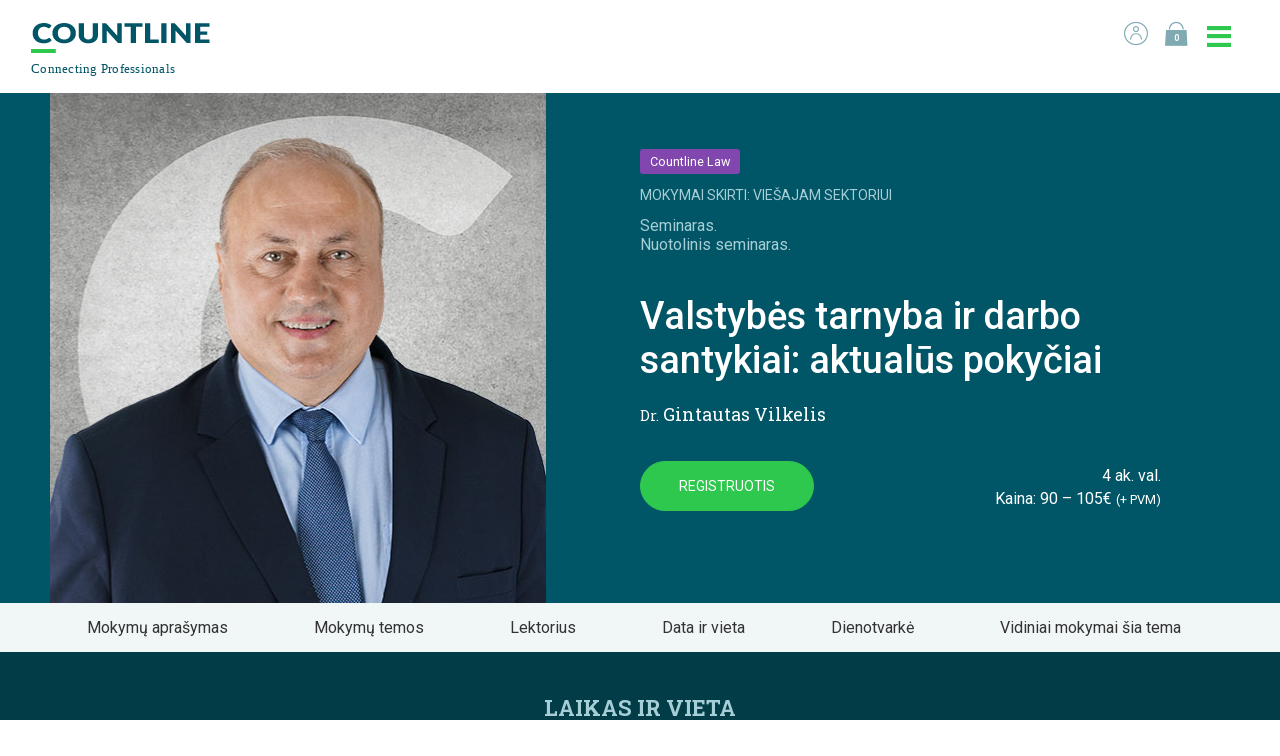

--- FILE ---
content_type: text/html; charset=UTF-8
request_url: https://www.countline.lt/renginys/valstybes-tarnyba-ir-darbo-santykiai-aktualus-pokyciai-2/
body_size: 19423
content:
<!DOCTYPE html><html lang="lt"><head> <script type="text/javascript">
/* <![CDATA[ */
 var gform;gform||(document.addEventListener("gform_main_scripts_loaded",function(){gform.scriptsLoaded=!0}),window.addEventListener("DOMContentLoaded",function(){gform.domLoaded=!0}),gform={domLoaded:!1,scriptsLoaded:!1,initializeOnLoaded:function(o){gform.domLoaded&&gform.scriptsLoaded?o():!gform.domLoaded&&gform.scriptsLoaded?window.addEventListener("DOMContentLoaded",o):document.addEventListener("gform_main_scripts_loaded",o)},hooks:{action:{},filter:{}},addAction:function(o,n,r,t){gform.addHook("action",o,n,r,t)},addFilter:function(o,n,r,t){gform.addHook("filter",o,n,r,t)},doAction:function(o){gform.doHook("action",o,arguments)},applyFilters:function(o){return gform.doHook("filter",o,arguments)},removeAction:function(o,n){gform.removeHook("action",o,n)},removeFilter:function(o,n,r){gform.removeHook("filter",o,n,r)},addHook:function(o,n,r,t,i){null==gform.hooks[o][n]&&(gform.hooks[o][n]=[]);var e=gform.hooks[o][n];null==i&&(i=n+"_"+e.length),gform.hooks[o][n].push({tag:i,callable:r,priority:t=null==t?10:t})},doHook:function(n,o,r){var t;if(r=Array.prototype.slice.call(r,1),null!=gform.hooks[n][o]&&((o=gform.hooks[n][o]).sort(function(o,n){return o.priority-n.priority}),o.forEach(function(o){"function"!=typeof(t=o.callable)&&(t=window[t]),"action"==n?t.apply(null,r):r[0]=t.apply(null,r)})),"filter"==n)return r[0]},removeHook:function(o,n,t,i){var r;null!=gform.hooks[o][n]&&(r=(r=gform.hooks[o][n]).filter(function(o,n,r){return!!(null!=i&&i!=o.tag||null!=t&&t!=o.priority)}),gform.hooks[o][n]=r)}}); 
/* ]]> */
</script>
<meta charset="utf-8"><meta http-equiv="X-UA-Compatible" content="IE=Edge"><meta name="viewport" content="width=device-width, initial-scale=1, maximum-scale=1">  <script>(function(w,d,s,l,i){w[l]=w[l]||[];w[l].push({'gtm.start':
	new Date().getTime(),event:'gtm.js'});var f=d.getElementsByTagName(s)[0],
	j=d.createElement(s),dl=l!='dataLayer'?'&l='+l:'';j.async=true;j.src=
	'https://www.googletagmanager.com/gtm.js?id='+i+dl;f.parentNode.insertBefore(j,f);
	})(window,document,'script','dataLayer','GTM-NFW7SVQ');</script> <meta name='robots' content='index, follow, max-image-preview:large, max-snippet:-1, max-video-preview:-1' /><link media="all" href="https://www.countline.lt/wp-content/cache/autoptimize/css/autoptimize_35ece1f981c07745c0e06973fc816851.css" rel="stylesheet"><link media="only screen and (max-width: 768px)" href="https://www.countline.lt/wp-content/cache/autoptimize/css/autoptimize_645e25746732f92ab8912b8a07744c57.css" rel="stylesheet"><title>Valstybės tarnyba ir darbo santykiai: aktualūs pokyčiai</title><meta name="description" content="Valstybės tarnautojų kasmetinės veiklos vertinimas. Valstybės tarnautojų pareigybių aprašymai. Neeilinis valstybės tarnautojų veiklos vertinimas." /><link rel="canonical" href="https://www.countline.lt/renginys/valstybes-tarnyba-ir-darbo-santykiai-aktualus-pokyciai-2/" /><meta property="og:locale" content="lt_LT" /><meta property="og:type" content="article" /><meta property="og:title" content="Valstybės tarnyba ir darbo santykiai: aktualūs pokyčiai" /><meta property="og:description" content="Valstybės tarnautojų kasmetinės veiklos vertinimas. Valstybės tarnautojų pareigybių aprašymai. Neeilinis valstybės tarnautojų veiklos vertinimas." /><meta property="og:url" content="https://www.countline.lt/renginys/valstybes-tarnyba-ir-darbo-santykiai-aktualus-pokyciai-2/" /><meta property="og:site_name" content="COUNTLINE mokymai" /><meta property="article:publisher" content="https://www.facebook.com/countlinemokymai/" /><meta property="article:modified_time" content="2023-04-03T06:17:30+00:00" /><meta property="og:image" content="https://www.countline.lt/wp-content/uploads/2023/02/gintautas-vilkelis-web.jpg" /><meta property="og:image:width" content="721" /><meta property="og:image:height" content="510" /><meta property="og:image:type" content="image/jpeg" /><meta name="twitter:card" content="summary_large_image" /> <script type="application/ld+json" class="yoast-schema-graph">{"@context":"https://schema.org","@graph":[{"@type":"WebPage","@id":"https://www.countline.lt/renginys/valstybes-tarnyba-ir-darbo-santykiai-aktualus-pokyciai-2/","url":"https://www.countline.lt/renginys/valstybes-tarnyba-ir-darbo-santykiai-aktualus-pokyciai-2/","name":"Valstybės tarnyba ir darbo santykiai: aktualūs pokyčiai","isPartOf":{"@id":"https://www.countline.lt/#website"},"primaryImageOfPage":{"@id":"https://www.countline.lt/renginys/valstybes-tarnyba-ir-darbo-santykiai-aktualus-pokyciai-2/#primaryimage"},"image":{"@id":"https://www.countline.lt/renginys/valstybes-tarnyba-ir-darbo-santykiai-aktualus-pokyciai-2/#primaryimage"},"thumbnailUrl":"https://www.countline.lt/wp-content/uploads/2023/02/gintautas-vilkelis-web.jpg","datePublished":"2023-02-28T08:58:57+00:00","dateModified":"2023-04-03T06:17:30+00:00","description":"Valstybės tarnautojų kasmetinės veiklos vertinimas. Valstybės tarnautojų pareigybių aprašymai. Neeilinis valstybės tarnautojų veiklos vertinimas.","breadcrumb":{"@id":"https://www.countline.lt/renginys/valstybes-tarnyba-ir-darbo-santykiai-aktualus-pokyciai-2/#breadcrumb"},"inLanguage":"lt-LT","potentialAction":[{"@type":"ReadAction","target":["https://www.countline.lt/renginys/valstybes-tarnyba-ir-darbo-santykiai-aktualus-pokyciai-2/"]}]},{"@type":"ImageObject","inLanguage":"lt-LT","@id":"https://www.countline.lt/renginys/valstybes-tarnyba-ir-darbo-santykiai-aktualus-pokyciai-2/#primaryimage","url":"https://www.countline.lt/wp-content/uploads/2023/02/gintautas-vilkelis-web.jpg","contentUrl":"https://www.countline.lt/wp-content/uploads/2023/02/gintautas-vilkelis-web.jpg","width":721,"height":510,"caption":"Gintautas Vilkelis"},{"@type":"BreadcrumbList","@id":"https://www.countline.lt/renginys/valstybes-tarnyba-ir-darbo-santykiai-aktualus-pokyciai-2/#breadcrumb","itemListElement":[{"@type":"ListItem","position":1,"name":"Home","item":"https://www.countline.lt/"},{"@type":"ListItem","position":2,"name":"Valstybės tarnyba ir darbo santykiai: aktualūs pokyčiai"}]},{"@type":"WebSite","@id":"https://www.countline.lt/#website","url":"https://www.countline.lt/","name":"COUNTLINE mokymai","description":"COUNTLINE organizuoja auditorinius ir vidinius mokymus įvairių sričių specialistams – nuo apskaitos ir mokesčių iki verslo augimo konsultacinių seminarų","publisher":{"@id":"https://www.countline.lt/#organization"},"potentialAction":[{"@type":"SearchAction","target":{"@type":"EntryPoint","urlTemplate":"https://www.countline.lt/?s={search_term_string}"},"query-input":"required name=search_term_string"}],"inLanguage":"lt-LT"},{"@type":"Organization","@id":"https://www.countline.lt/#organization","name":"Countline","url":"https://www.countline.lt/","logo":{"@type":"ImageObject","inLanguage":"lt-LT","@id":"https://www.countline.lt/#/schema/logo/image/","url":"https://www.countline.lt/wp-content/uploads/2024/02/01-Symbol-Positive.png","contentUrl":"https://www.countline.lt/wp-content/uploads/2024/02/01-Symbol-Positive.png","width":624,"height":709,"caption":"Countline"},"image":{"@id":"https://www.countline.lt/#/schema/logo/image/"},"sameAs":["https://www.facebook.com/countlinemokymai/","https://www.instagram.com/countline.lt/","https://www.linkedin.com/company/countline/"]}]}</script> <link rel='dns-prefetch' href='//omnisnippet1.com' /><link rel='dns-prefetch' href='//fonts.googleapis.com' /> <script type="text/javascript">window._wpemojiSettings = {"baseUrl":"https:\/\/s.w.org\/images\/core\/emoji\/14.0.0\/72x72\/","ext":".png","svgUrl":"https:\/\/s.w.org\/images\/core\/emoji\/14.0.0\/svg\/","svgExt":".svg","source":{"concatemoji":"https:\/\/www.countline.lt\/wp-includes\/js\/wp-emoji-release.min.js?ver=6.4.2"}};
/*! This file is auto-generated */
!function(i,n){var o,s,e;function c(e){try{var t={supportTests:e,timestamp:(new Date).valueOf()};sessionStorage.setItem(o,JSON.stringify(t))}catch(e){}}function p(e,t,n){e.clearRect(0,0,e.canvas.width,e.canvas.height),e.fillText(t,0,0);var t=new Uint32Array(e.getImageData(0,0,e.canvas.width,e.canvas.height).data),r=(e.clearRect(0,0,e.canvas.width,e.canvas.height),e.fillText(n,0,0),new Uint32Array(e.getImageData(0,0,e.canvas.width,e.canvas.height).data));return t.every(function(e,t){return e===r[t]})}function u(e,t,n){switch(t){case"flag":return n(e,"\ud83c\udff3\ufe0f\u200d\u26a7\ufe0f","\ud83c\udff3\ufe0f\u200b\u26a7\ufe0f")?!1:!n(e,"\ud83c\uddfa\ud83c\uddf3","\ud83c\uddfa\u200b\ud83c\uddf3")&&!n(e,"\ud83c\udff4\udb40\udc67\udb40\udc62\udb40\udc65\udb40\udc6e\udb40\udc67\udb40\udc7f","\ud83c\udff4\u200b\udb40\udc67\u200b\udb40\udc62\u200b\udb40\udc65\u200b\udb40\udc6e\u200b\udb40\udc67\u200b\udb40\udc7f");case"emoji":return!n(e,"\ud83e\udef1\ud83c\udffb\u200d\ud83e\udef2\ud83c\udfff","\ud83e\udef1\ud83c\udffb\u200b\ud83e\udef2\ud83c\udfff")}return!1}function f(e,t,n){var r="undefined"!=typeof WorkerGlobalScope&&self instanceof WorkerGlobalScope?new OffscreenCanvas(300,150):i.createElement("canvas"),a=r.getContext("2d",{willReadFrequently:!0}),o=(a.textBaseline="top",a.font="600 32px Arial",{});return e.forEach(function(e){o[e]=t(a,e,n)}),o}function t(e){var t=i.createElement("script");t.src=e,t.defer=!0,i.head.appendChild(t)}"undefined"!=typeof Promise&&(o="wpEmojiSettingsSupports",s=["flag","emoji"],n.supports={everything:!0,everythingExceptFlag:!0},e=new Promise(function(e){i.addEventListener("DOMContentLoaded",e,{once:!0})}),new Promise(function(t){var n=function(){try{var e=JSON.parse(sessionStorage.getItem(o));if("object"==typeof e&&"number"==typeof e.timestamp&&(new Date).valueOf()<e.timestamp+604800&&"object"==typeof e.supportTests)return e.supportTests}catch(e){}return null}();if(!n){if("undefined"!=typeof Worker&&"undefined"!=typeof OffscreenCanvas&&"undefined"!=typeof URL&&URL.createObjectURL&&"undefined"!=typeof Blob)try{var e="postMessage("+f.toString()+"("+[JSON.stringify(s),u.toString(),p.toString()].join(",")+"));",r=new Blob([e],{type:"text/javascript"}),a=new Worker(URL.createObjectURL(r),{name:"wpTestEmojiSupports"});return void(a.onmessage=function(e){c(n=e.data),a.terminate(),t(n)})}catch(e){}c(n=f(s,u,p))}t(n)}).then(function(e){for(var t in e)n.supports[t]=e[t],n.supports.everything=n.supports.everything&&n.supports[t],"flag"!==t&&(n.supports.everythingExceptFlag=n.supports.everythingExceptFlag&&n.supports[t]);n.supports.everythingExceptFlag=n.supports.everythingExceptFlag&&!n.supports.flag,n.DOMReady=!1,n.readyCallback=function(){n.DOMReady=!0}}).then(function(){return e}).then(function(){var e;n.supports.everything||(n.readyCallback(),(e=n.source||{}).concatemoji?t(e.concatemoji):e.wpemoji&&e.twemoji&&(t(e.twemoji),t(e.wpemoji)))}))}((window,document),window._wpemojiSettings);</script> <link rel='stylesheet' id='countline-fonts-css' href='//fonts.googleapis.com/css?family=Roboto+Slab%3A400%2C700%7CRoboto%3A400%2C500%2C700&#038;ver=6.4.2#038;display=swap&#038;subset=latin-ext' type='text/css' media='all' /><link rel='stylesheet' id='dashicons-css' href='https://www.countline.lt/wp-includes/css/dashicons.min.css?ver=6.4.2' type='text/css' media='all' /> <script type="text/javascript" src="https://www.countline.lt/wp-includes/js/jquery/jquery.min.js?ver=3.7.1" id="jquery-core-js"></script> <script type="text/javascript" id="wc-add-to-cart-js-extra">var wc_add_to_cart_params = {"ajax_url":"\/wp-admin\/admin-ajax.php","wc_ajax_url":"\/?wc-ajax=%%endpoint%%","i18n_view_cart":"Krep\u0161elis","cart_url":"https:\/\/www.countline.lt\/krepselis\/","is_cart":"","cart_redirect_after_add":"yes"};</script> <script type="text/javascript" id="woocommerce-js-extra">var woocommerce_params = {"ajax_url":"\/wp-admin\/admin-ajax.php","wc_ajax_url":"\/?wc-ajax=%%endpoint%%"};</script> <link rel="https://api.w.org/" href="https://www.countline.lt/wp-json/" /><link rel="alternate" type="application/json" href="https://www.countline.lt/wp-json/wp/v2/countline-events/130399" /><link rel="EditURI" type="application/rsd+xml" title="RSD" href="https://www.countline.lt/xmlrpc.php?rsd" /><meta name="generator" content="WordPress 6.4.2" /><meta name="generator" content="WooCommerce 8.4.0" /><link rel='shortlink' href='https://www.countline.lt/?p=130399' /><link rel="alternate" type="application/json+oembed" href="https://www.countline.lt/wp-json/oembed/1.0/embed?url=https%3A%2F%2Fwww.countline.lt%2Frenginys%2Fvalstybes-tarnyba-ir-darbo-santykiai-aktualus-pokyciai-2%2F" /><link rel="alternate" type="text/xml+oembed" href="https://www.countline.lt/wp-json/oembed/1.0/embed?url=https%3A%2F%2Fwww.countline.lt%2Frenginys%2Fvalstybes-tarnyba-ir-darbo-santykiai-aktualus-pokyciai-2%2F&#038;format=xml" /><meta name="omnisend-site-verification" content="64e74dd567cd7d757319b0be"/><meta name="et-api-version" content="v1"><meta name="et-api-origin" content="https://www.countline.lt"><link rel="https://theeventscalendar.com/" href="https://www.countline.lt/wp-json/tribe/tickets/v1/" /> <noscript><style>.woocommerce-product-gallery{ opacity: 1 !important; }</style></noscript><meta name="facebook-domain-verification" content="tciqf90yllsmcx74lgwcwctagj5qia" />  <script type="text/javascript">var Tawk_API=Tawk_API || {};
Tawk_API.onChatStarted = function () {
  dataLayer.push({
    event : 'chat_started' 
  });
}</script> </head><body class="countline_event-template-default single single-countline_event postid-130399 wp-custom-logo theme-countline woocommerce-no-js tribe-no-js tribe-theme-countline"> <noscript><iframe src="https://www.googletagmanager.com/ns.html?id=GTM-NFW7SVQ"
height="0" width="0" style="display:none;visibility:hidden"></iframe></noscript><div class="site"><div class="site-header" style=""><div class="h-site-block h-clearfix"> <a href="https://www.countline.lt" class="main-logo h-fl"> <img class="h-mobile-hide"    src="https://www.countline.lt/wp-content/themes/countline/assets/img/main-logo.svg"/> <img class="h-mobile-show" src="https://www.countline.lt/wp-content/themes/countline/assets/img/main-logo-mobile.svg"/> </a><div class="top-menu-container h-clearfix"><ul class="h-menu top-menu h-clearfix h-fr"><li class="h-mobile-hide"><a href="https://www.countline.lt/paskyra/"><i class="icon-user"></i></a></li><li><a href="https://www.countline.lt/krepselis/" class="woo-cart-link"><i class="icon-cart"></i><span class="cart-link__counter">0</span></a></li><li><a href="#" class="js-toggle-mobile-menu toggle-mobile-menu"><i class="icon-menu"></i><i class="icon-close"></i></a></li></ul><div class="main-menu-wrapper"><div class="main-menu-inner"><ul id="menu-main" class="main-menu"><li id="menu-item-164378" class="menu-item menu-item-type-custom menu-item-object-custom menu-item-164378"><a href="https://www.countline.lt/apie-mus">Apie mus</a><a href="#" class="js-toggle-mobile-submenu"></a></li><li id="menu-item-2742" class="menu-item menu-item-type-post_type menu-item-object-page menu-item-2742"><a href="https://www.countline.lt/lektoriai/">Lektoriai</a><a href="#" class="js-toggle-mobile-submenu"></a></li><li id="menu-item-16033" class="menu-item menu-item-type-custom menu-item-object-custom menu-item-16033"><a href="https://www.countline.lt/vidiniai-mokymai/">Vidiniai mokymai</a><a href="#" class="js-toggle-mobile-submenu"></a></li><li id="menu-item-199187" class="menu-item menu-item-type-custom menu-item-object-custom menu-item-199187"><a href="https://countline-mokymai.lt/">Vaizdo įrašų DB</a><a href="#" class="js-toggle-mobile-submenu"></a></li><li id="menu-item-18170" class="menu-item menu-item-type-post_type menu-item-object-page menu-item-18170"><a href="https://www.countline.lt/darbui-palengvinti/">Darbo palengvinimui</a><a href="#" class="js-toggle-mobile-submenu"></a></li><li id="menu-item-188369" class="menu-item menu-item-type-custom menu-item-object-custom menu-item-188369"><a href="https://www.countline.lt/naudingos-informacijos-archyvas/">Naudinga informacija</a><a href="#" class="js-toggle-mobile-submenu"></a></li><li id="menu-item-146919" class="menu-item menu-item-type-post_type menu-item-object-page menu-item-146919"><a href="https://www.countline.lt/naujienas-isgirskite-pirmieji/">Naujienų prenumerata</a><a href="#" class="js-toggle-mobile-submenu"></a></li><li id="menu-item-108205" class="menu-item menu-item-type-custom menu-item-object-custom menu-item-108205"><a href="https://www.countline.lt/?archive-page=1&#038;field=378">Kursuok</a><a href="#" class="js-toggle-mobile-submenu"></a></li><li id="menu-item-73484" class="menu-item menu-item-type-custom menu-item-object-custom menu-item-73484"><a href="https://www.countline.lt/countline-karjera/">Karjera</a><a href="#" class="js-toggle-mobile-submenu"></a></li><li id="menu-item-2739" class="menu-item menu-item-type-post_type menu-item-object-page menu-item-2739"><a href="https://www.countline.lt/kontaktai/">Kontaktai</a><a href="#" class="js-toggle-mobile-submenu"></a></li></ul><div class="h-mobile-show"><ul class="h-menu mobile-main-menu"><li> <a href="https://www.countline.lt/paskyra/" class="is-active"> <i class="icon-user"></i> Prisijungti </a></li><li> <a href="https://www.countline.lt/krepselis/" class="cart-link"><i class="icon-cart"></i><span class="cart-link__counter">0</span></a></li></ul></div></div></div></div></div></div> <script type="text/javascript">window.omnisend = window.omnisend || [];
        omnisend.push(["accountID", "64e74dd567cd7d757319b0be"]);
        omnisend.push(["track", "$pageViewed"]);
        !function(){var e=document.createElement("script");
        e.type="text/javascript",e.async=!0,
        e.src='https://omnisnippet1.com/inshop/launcher-v2.js';
        var t=document.getElementsByTagName("script")[0];
        t.parentNode.insertBefore(e,t)}();</script> <div class="site-center"><section id="block_5d91e646b5290" class="countline-block countline-block-event-intro"><div class="h-site-block"><div class="event-intro h-clearfix"><div class="event-intro__media" style="background-image: url(https://www.countline.lt/wp-content/uploads/2023/02/gintautas-vilkelis-web.jpg);"></div><div class="event-intro__content"><div class="event-intro__data h-clearfix"><div class="event-intro__type"> <span class="type-alt-countline-law">Countline Law</span> <br></div><div class="event-intro__org-type">Mokymai skirti: Viešajam sektoriui</div></div><div class="event-intro__info">Seminaras. <br>Nuotolinis seminaras.</div><h1 class="event-intro__title">Valstybės tarnyba  ir darbo santykiai: aktualūs pokyčiai</h1><div class="event-intro__author"><a href="https://www.countline.lt/lektorius/gintautas-vilkelis/"><small>Dr.</small> Gintautas Vilkelis</a></div><div class="skambinti"> <a href="tel:+37052639922" class="skambinti-block__phone"> <i class="icon-call"></i>Registruotis telefonu</a><div class="skambinti-block__time">Darbo dienomis: 08:00 &#8211; 17:00</div></div><div class="event-intro__controls h-clearfix"> <a href="#registracija" class="h-btn--primary h-fl slide-to-tickets" style="text-transform:uppercase; display:none;">Registruotis</a> <a href="#" class="h-btn--primary h-fl slide-to-tickets" style="text-transform:uppercase;">Registruotis</a><ul class="h-menu event-item__badges h-clearfix"><li><div class="price-duration"> 4 ak. val. <br>  
 Kaina: 90 &#8211; 105&euro; <small>(+ PVM)</small></div></li></ul></div></div></div></div></section><section id="block_5f71dcdcf8d71" class="countline-block countline-block-quicklinks"><div class="h-site-block"><ul class="quicklinks"><li><a href="#apie-seminara" class="scroll-to">Mokymų aprašymas <span>&#9662;</span></a></li><li><a href="#temos" class="scroll-to">Mokymų temos <span>&#9662;</span></a></li><li><a href="#lektorius" class="scroll-to">Lektorius <span>&#9662;</span></a></li><li><a href="#laikas_vieta" class="scroll-to">Data ir vieta <span>&#9662;</span></a></li><li><a href="#mokymu_programa" class="scroll-to">Dienotvarkė <span>&#9662;</span></a></li><li><a href="#vidiniai_mokymai_sia_tema" class="scroll-to">Vidiniai mokymai šia tema <span>&#9662;</span></a></li></ul></div></section><section id="laikas_vieta" class="countline-block countline-block-event-children"><div class="h-site-block"><h2 class="h-section-title h-tac">Laikas ir vieta</h2><div class="event-table"></div><p class="temporary-unavailable">Mokymai jau praėjo, tačiau jei norėtumėte nepraleisti informacijos apie naujai paskelbtas datas, rekomenduojame užsisakyti šių mokymų priminimą</p>; <script type="text/javascript">var gform;gform||(document.addEventListener("gform_main_scripts_loaded",function(){gform.scriptsLoaded=!0}),window.addEventListener("DOMContentLoaded",function(){gform.domLoaded=!0}),gform={domLoaded:!1,scriptsLoaded:!1,initializeOnLoaded:function(o){gform.domLoaded&&gform.scriptsLoaded?o():!gform.domLoaded&&gform.scriptsLoaded?window.addEventListener("DOMContentLoaded",o):document.addEventListener("gform_main_scripts_loaded",o)},hooks:{action:{},filter:{}},addAction:function(o,n,r,t){gform.addHook("action",o,n,r,t)},addFilter:function(o,n,r,t){gform.addHook("filter",o,n,r,t)},doAction:function(o){gform.doHook("action",o,arguments)},applyFilters:function(o){return gform.doHook("filter",o,arguments)},removeAction:function(o,n){gform.removeHook("action",o,n)},removeFilter:function(o,n,r){gform.removeHook("filter",o,n,r)},addHook:function(o,n,r,t,i){null==gform.hooks[o][n]&&(gform.hooks[o][n]=[]);var e=gform.hooks[o][n];null==i&&(i=n+"_"+e.length),gform.hooks[o][n].push({tag:i,callable:r,priority:t=null==t?10:t})},doHook:function(n,o,r){var t;if(r=Array.prototype.slice.call(r,1),null!=gform.hooks[n][o]&&((o=gform.hooks[n][o]).sort(function(o,n){return o.priority-n.priority}),o.forEach(function(o){"function"!=typeof(t=o.callable)&&(t=window[t]),"action"==n?t.apply(null,r):r[0]=t.apply(null,r)})),"filter"==n)return r[0]},removeHook:function(o,n,t,i){var r;null!=gform.hooks[o][n]&&(r=(r=gform.hooks[o][n]).filter(function(o,n,r){return!!(null!=i&&i!=o.tag||null!=t&&t!=o.priority)}),gform.hooks[o][n]=r)}});</script> <div class='gf_browser_chrome gform_wrapper gform_legacy_markup_wrapper gform-theme--no-framework' data-form-theme='legacy' data-form-index='0' id='gform_wrapper_50' ><div class='gform_heading'><h3 class="gform_title">Užpildykite užklausos formą (Renginys pasibaigęs)</h3><p class='gform_description'></p></div><form method='post' enctype='multipart/form-data'  id='gform_50'  action='/renginys/valstybes-tarnyba-ir-darbo-santykiai-aktualus-pokyciai-2/' data-formid='50' novalidate><div class='gform-body gform_body'><ul id='gform_fields_50' class='gform_fields top_label form_sublabel_below description_below'><li id="field_50_4" class="gfield gfield--type-text gf_left_half field_sublabel_below gfield--no-description field_description_below gfield_visibility_visible"  data-js-reload="field_50_4" ><label class='gfield_label gform-field-label' for='input_50_4'>Vardas, pavardė:</label><div class='ginput_container ginput_container_text'><input name='input_4' id='input_50_4' type='text' value='' class='medium'      aria-invalid="false"   /></div></li><li id="field_50_13" class="gfield gfield--type-text gfield--width-full gf_left_half field_sublabel_below gfield--no-description field_description_below gfield_visibility_visible"  data-js-reload="field_50_13" ><label class='gfield_label gform-field-label' for='input_50_13'>Įmonės pavadinimas:</label><div class='ginput_container ginput_container_text'><input name='input_13' id='input_50_13' type='text' value='' class='medium'      aria-invalid="false"   /></div></li><li id="field_50_14" class="gfield gfield--type-email gfield--width-full gf_right_half gfield_contains_required field_sublabel_below gfield--no-description field_description_below gfield_visibility_visible"  data-js-reload="field_50_14" ><label class='gfield_label gform-field-label' for='input_50_14'>El. paštas:<span class="gfield_required"><span class="gfield_required gfield_required_asterisk">*</span></span></label><div class='ginput_container ginput_container_email'> <input name='input_14' id='input_50_14' type='email' value='' class='medium'    aria-required="true" aria-invalid="false"  /></div></li><li id="field_50_6" class="gfield gfield--type-text gf_left_half gfield_contains_required field_sublabel_below gfield--no-description field_description_below gfield_visibility_visible"  data-js-reload="field_50_6" ><label class='gfield_label gform-field-label' for='input_50_6'>Tel. nr.:<span class="gfield_required"><span class="gfield_required gfield_required_asterisk">*</span></span></label><div class='ginput_container ginput_container_text'><input name='input_6' id='input_50_6' type='text' value='' class='medium'     aria-required="true" aria-invalid="false"   /></div></li><li id="field_50_12" class="gfield gfield--type-checkbox gfield--type-choice gfield--width-full gfield_contains_required field_sublabel_below gfield--no-description field_description_below gfield_visibility_visible"  data-js-reload="field_50_12" ><label class='gfield_label gform-field-label gfield_label_before_complex' >Privatumo politika<span class="gfield_required"><span class="gfield_required gfield_required_asterisk">*</span></span></label><div class='ginput_container ginput_container_checkbox'><ul class='gfield_checkbox' id='input_50_12'><li class='gchoice gchoice_50_12_1'> <input class='gfield-choice-input' name='input_12.1' type='checkbox'  value='sutinku su  &lt;a href=&quot;/asmens-duomenu-tvarkymo-politika/&quot; target=&quot;_blank&quot;&gt;privatumo politika&lt;/a&gt;.'  id='choice_50_12_1'   /> <label for='choice_50_12_1' id='label_50_12_1' class='gform-field-label gform-field-label--type-inline'>sutinku su <a href="/asmens-duomenu-tvarkymo-politika/" target="_blank">privatumo politika</a>.</label></li></ul></div></li><li id="field_50_10" class="gfield gfield--type-post_title field_sublabel_below gfield--no-description field_description_below gfield_visibility_hidden"  data-js-reload="field_50_10" ><div class='admin-hidden-markup'><i class='gform-icon gform-icon--hidden'></i><span>Hidden</span></div><label class='gfield_label gform-field-label' for='input_50_10'>Renginio pavadinimas</label><div class='ginput_container ginput_container_post_title'> <input name='input_10' id='input_50_10' type='text' value='Valstybės tarnyba  ir darbo santykiai: aktualūs pokyčiai' class='small'    aria-invalid="false"  /></div></li><li id="field_50_8" class="gfield gfield--type-html gfield_html gfield_html_formatted gfield_no_follows_desc field_sublabel_below gfield--no-description field_description_below gfield_visibility_visible"  data-js-reload="field_50_8" ></li></ul></div><div class='gform_footer top_label'> <input type='submit' id='gform_submit_button_50' class='gform_button button' value='Siųsti'  onclick='if(window["gf_submitting_50"]){return false;}  if( !jQuery("#gform_50")[0].checkValidity || jQuery("#gform_50")[0].checkValidity()){window["gf_submitting_50"]=true;}  ' onkeypress='if( event.keyCode == 13 ){ if(window["gf_submitting_50"]){return false;} if( !jQuery("#gform_50")[0].checkValidity || jQuery("#gform_50")[0].checkValidity()){window["gf_submitting_50"]=true;}  jQuery("#gform_50").trigger("submit",[true]); }' /> <input type='hidden' class='gform_hidden' name='is_submit_50' value='1' /> <input type='hidden' class='gform_hidden' name='gform_submit' value='50' /> <input type='hidden' class='gform_hidden' name='gform_unique_id' value='' /> <input type='hidden' class='gform_hidden' name='state_50' value='WyJbXSIsImI1ZTY2MzhlZGJhNjU2NjNiN2Q3MDUyMzM3YjkyZDliIl0=' /> <input type='hidden' class='gform_hidden' name='gform_target_page_number_50' id='gform_target_page_number_50' value='0' /> <input type='hidden' class='gform_hidden' name='gform_source_page_number_50' id='gform_source_page_number_50' value='1' /> <input type='hidden' name='gform_field_values' value='' /></div></form></div><script type="text/javascript">gform.initializeOnLoaded( function() {gformInitSpinner( 50, 'https://www.countline.lt/wp-content/plugins/gravityforms/images/spinner.svg', true );jQuery('#gform_ajax_frame_50').on('load',function(){var contents = jQuery(this).contents().find('*').html();var is_postback = contents.indexOf('GF_AJAX_POSTBACK') >= 0;if(!is_postback){return;}var form_content = jQuery(this).contents().find('#gform_wrapper_50');var is_confirmation = jQuery(this).contents().find('#gform_confirmation_wrapper_50').length > 0;var is_redirect = contents.indexOf('gformRedirect(){') >= 0;var is_form = form_content.length > 0 && ! is_redirect && ! is_confirmation;var mt = parseInt(jQuery('html').css('margin-top'), 10) + parseInt(jQuery('body').css('margin-top'), 10) + 100;if(is_form){jQuery('#gform_wrapper_50').html(form_content.html());if(form_content.hasClass('gform_validation_error')){jQuery('#gform_wrapper_50').addClass('gform_validation_error');} else {jQuery('#gform_wrapper_50').removeClass('gform_validation_error');}setTimeout( function() { /* delay the scroll by 50 milliseconds to fix a bug in chrome */  }, 50 );if(window['gformInitDatepicker']) {gformInitDatepicker();}if(window['gformInitPriceFields']) {gformInitPriceFields();}var current_page = jQuery('#gform_source_page_number_50').val();gformInitSpinner( 50, 'https://www.countline.lt/wp-content/plugins/gravityforms/images/spinner.svg', true );jQuery(document).trigger('gform_page_loaded', [50, current_page]);window['gf_submitting_50'] = false;}else if(!is_redirect){var confirmation_content = jQuery(this).contents().find('.GF_AJAX_POSTBACK').html();if(!confirmation_content){confirmation_content = contents;}setTimeout(function(){jQuery('#gform_wrapper_50').replaceWith(confirmation_content);jQuery(document).trigger('gform_confirmation_loaded', [50]);window['gf_submitting_50'] = false;wp.a11y.speak(jQuery('#gform_confirmation_message_50').text());}, 50);}else{jQuery('#gform_50').append(contents);if(window['gformRedirect']) {gformRedirect();}}jQuery(document).trigger('gform_post_render', [50, current_page]);gform.utils.trigger({ event: 'gform/postRender', native: false, data: { formId: 50, currentPage: current_page } });} );} ); 
/* ]]&gt; */</script> </div></section><section id="apie-seminara" class="countline-block countline-block-content h-bg--white has-default-style"><div class="h-site-block h-max-width--big"><h1 style="text-align: center">Apie seminarą</h1><p>Darbo santykius ir socialines garantijas reglamentuojantys įstatymai ir kiti teisės aktai valstybės tarnautojams taikomi tiek, kiek jų statuso ir socialinių garantijų nereglamentuoja Valstybės tarnybos įstatymas. Be to, kolektyvinėms deryboms ir kolektyvinių sutarčių sudarymui valstybės tarnyboje taikomos ir Darbo kodekso nuostatos.</p><p>2023-01-01 įsigaliojo <a href="https://www.e-tar.lt/portal/lt/legalAct/d0b16f30c6f111ec8d9390588bf2de65">Darbo kodekso 112 straipsnio</a> pakeitimas, įtvirtinantis sutrumpintą 32 valandų per savaitę darbo normą taikomą vienam iš tėvų ar globėjų iki vaikui sukanka treji metai.</p><p>2022-08-01 įsigaliojo <a href="https://www.e-tar.lt/portal/lt/legalAct/f253c38000e511ed8fa7d02a65c371ad">Darbo kodekso</a> pakeitimai, suteikiantys <strong>daugiau socialinių garantijų valstybės tarnautojams:</strong></p><ul><li>Tėvams, auginantiems vaikus iki 12 m., suteikta nauja <strong>teisė į papildomas poilsio dienas </strong>priklausomai nuo vaikų skaičiaus ir sveikatos būklės.</li><li>Suteikta <strong>teisė dirbti ne visą darbo laiką</strong>, slaugantiems šeimos narį ar kartu gyvenantį artimąjį bei auginantys vaiką iki 8 m.</li><li>Suteikiama galimybė tam tikriems valstybės tarnautojams <strong>dirbti nuotoliu ir lanksčiu darbo laiku</strong>.</li><li>Įtvirtinti <strong>nauji pagrindai</strong>, kuomet tarnautojams gali būti suteiktas <strong>neapmokamas laisvas laikas.</strong></li></ul><p>Seime yra parengtas <a href="https://e-seimas.lrs.lt/portal/legalAct/lt/TAP/7ce4546054f611edba0ded10be2fa21c?jfwid=-18o9863gsp"><strong>LR valstybės tarnybos įstatymo</strong></a> <strong>pakeitimo projektas</strong>, kurio įsigaliojimo data numatyta 2023-07-01. Pakeitimais numatomi darbo užmokesčio pokyčiai darbuotojams ir bandomojo laikotarpio įvedimui bei planuojama stiprinti vadovų korpusą.</p><p>Dėl sudėtingo valstybės tarnybos reguliavimo kyla teisės taikymo problemų ir ginčų.</p><ul><li>Kada vadovautis Valstybės tarnybos įstatymu, kada Darbo kodeksu, o kada kolektyvine sutartimi?</li><li>Kaip reglamentuojama valstybės tarnautojų atsakomybė?</li><li>Ar privaloma mokėti darbuotojui tą patį pareiginės algos kintamosios dalies procentinį dydį, nustatytą per veiklos vertinimą iki atostogų vaikui prižiūrėti, jeigu darbuotojas grįžo po šių atostogų praėjus 2-3 metams?</li><li>Kaip išvengti ginčų dėl papildomo apmokėjimo taikymo esant padidėjusiam valstybės tarnautojo darbo krūviui?</li><li>Ar privaloma pateikti įrodomąjį dokumentą, siekiant pasinaudoti įstatyme numatytomis papildomomis garantijomis?</li><li>Kokia yra naujausia teisminė praktika dėl darbo teisės klausimų valstybės tarnyboje?</li><li>Kokiais atvejais galima atkurti valstybės tarnautojo statusą ir kokios įtvirtintos procedūros?</li></ul><p>Sužinokite atsakymus į šiuos ir kitus Jums rūpimus klausimus seminaro metu.</p></div></section><section id="temos" class="countline-block countline-block-content h-bg--white has-default-style"><div class="h-site-block h-max-width--full"><h2 style="text-align: center">Temos</h2></div></section><section id="block_5e05b9d0040b2" class="countline-block countline-block-list h-bg--white has-default-style countline-block-content"><div class="h-site-block h-max-width--big"><ol><li class="has-hidden-sublist"><span class="item--title">Valstybės tarnautojams taikomų darbo teisės normų ypatumai: <i class="icon-chevron-up"></i></span><div class="hidden-sublist" style="display:block;"><ul><li>Valstybės tarnautojų atostogos (nepanaudotų už trejus metus kasmetinių atostogų suteikimo/nesuteikimo klausimai, ginčų nagrinėjimas);</li><li>Darbo laiko režimai, nuotolinis darbas, darbas poilsio ir švenčių dienomis, viršvalandinis darbas, sutrumpinta darbo diena auginantiems vaikus.</li></ul></div></li><li class="has-hidden-sublist"><span class="item--title">Valstybės tarnautojų atsakomybės reglamentavimas; </span></li><li class="has-hidden-sublist"><span class="item--title">Tarnybiniai ginčai. Aktuali teisminė praktika. </span></li><li class="has-hidden-sublist"><span class="item--title">Naujausi Valstybės tarnybos įstatymo  ir aktualūs Darbo kodekso pakeitimai. Valstybės tarnybos  reformų projektai. </span></li></ol></div></section><section id="block_627b5e664a0e0" class="countline-block countline-block-content h-bg--white has-default-style"><div class="h-site-block h-max-width--full"><p><b>Seminaro programa paruošta pagal šiuos teisės aktus ir jų pakeitimus: </b></p><ul><li><a href="https://www.e-tar.lt/portal/lt/legalAct/dfcfb4706eb511ec993ff5ca6e8ba60c">LR valstybės tarnybos įstatymo</a> pakeitimai nuo 2022-05-01;</li><li><a href="https://www.e-tar.lt/portal/lt/legalAct/4f8d49b0dda311ec8d9390588bf2de65">LR valstybės tarnybos įstatymo</a> pakeitimai;</li><li><a href="https://e-seimas.lrs.lt/portal/legalAct/lt/TAP/7ce4546054f611edba0ded10be2fa21c?jfwid=-18o9863g5l">LR valstybės tarnybos įstatymo</a> pakeitimo projektas;</li><li><a href="https://www.e-tar.lt/portal/lt/legalAct/d0b16f30c6f111ec8d9390588bf2de65">LR darbo kodekso</a> pakeitimai nuo 2023-01-01;</li><li><a href="https://www.e-tar.lt/portal/lt/legalAct/f253c38000e511ed8fa7d02a65c371ad">LR darbo kodekso</a> pakeitimai nuo 2022-08-01;</li><li><a href="https://www.e-tar.lt/portal/lt/legalAct/80ea9a1000e611ed8fa7d02a65c371ad">LR ligos ir motinystės socialinio draudimo įstatymo</a> pakeitimai;</li><li>Įsakymo <a href="https://www.e-tar.lt/portal/lt/legalAct/c193d9509e3911ed8df094f359a60216">„Dėl Valstybės tarnautojų pareigybių aprašymų ruošinių ir Bendrųjų, vadybinių ir lyderystės, specifinių ir bendrosios veiklos srities profesinių kompetencijų aprašymų patvirtinimo“</a> pakeitimai;</li><li>Nutarimo <a href="https://e-seimas.lrs.lt/portal/legalAct/lt/TAP/b34be3a0c22f11ed924fd817f8fa798e">„Dėl Lietuvos Respublikos darbo kodekso įgyvendinimo“</a> pakeitimo projektas;</li><li>Nutarimo <a href="https://e-seimas.lrs.lt/portal/legalAct/lt/TAP/fb60cc22bd7d11ed924fd817f8fa798e">„Dėl Lietuvos Respublikos valstybės tarnybos įstatymo įgyvendinimo“</a> pakeitimo projektas;</li><li>VDI išaiškinimas <a href="https://www.vdi.lt/Forms/TekstasDUK.aspx?ID=691">“Dėl darbo laiko normos sutrumpinimo darbuotojams auginantiems vaikus iki 3 m., taikant skirtingus darbo laiko režimus ar dirbant skirtingą darbo dienos trukmę”</a>;</li><li>VTD rekomendacijos <a href="https://portalas.vtd.lt/upload/Rekomendacijoms/Rekomendacijos%20i%20pareigas%20priimanciajam%20asmeniui_2022%2004%2027_27L-74.pdf">,,Į pareigas priimančiajam asmeniui dėl pokalbio su komisijoje geriausiai įvertintais pretendentais į įstaigos vadovo, įstaigos vadovo pavaduotojo ar įstaigos padalinio vadovo pareigas organizavimo”</a>.</li></ul></div></section><section id="lektorius" class="countline-block countline-block-content h-bg--dark has-default-style"><div class="h-site-block h-max-width--big"><h1 style="text-align: center">ŽINIOMIS DALINASI</h1></div></section><section id="block_5d92588e8217e" class="countline-block countline-block-content h-bg--dark has-alt-style"><div class="h-site-block h-max-width--big"><div class="alternative-style"><h1>Dr. Gintautas Vilkelis</h1><p><strong>Dr. Gintautas Vilkelis</strong> yra MRU Viešosios teisės instituto lektorius. mokslinių tyrimų kryptys – valstybės tarnybos teisė, valstybės informacinių išteklių teisė, viešasis administravimas. Dėsto administracinės teisės magistrantūros studentams tematika –  “Valstybės tarnybos teisinio reguliavimo problemos”. G.Vilkelis turi didelę praktinio darbo patirtį viešojo administravimo srityje, yra paskelbęs keliasdešimt  straipsnių valstybės  tarnybos teisės  ir administracinės teisės tematika.</p><p>&nbsp;</p></div></div></section><section id="block_5e709c148f534" class="countline-block countline-block-callout h-bg--white"><div class="h-site-block h-max-width--big"><div class="callout h-notice--blue"><h1 style="text-align: center;">Tiesioginė seminaro transliacija</h1><p style="text-align: center;">Seminarai transliuojami „ZOOM“ platformoje. Užtenka turėti kompiuterį ar mobilųjį įrenginį – telefoną ar planšetę (su internetu ir garso sistema). Dalyviai, apmokėję sąskaitą, dieną prieš seminarą el. paštu gauna nuorodą ir prisijungimo instrukciją. Kilus nesklandumams, visuomet galėsite kreiptis į mūsų IT specialistus, kurie padės prisijungti prie seminaro.</p></div></div></section><section id="vidiniai_mokymai_sia_tema" class="countline-block countline-block-callout h-bg--white"><div class="h-site-block h-max-width--big"><div class="callout h-notice--blue"><h1 style="text-align: center;">Organizuokite šiuos mokymus tik savo organizacijai</h1><p style="text-align: center;">Organizuojame ir vedame vidinius mokymus įmonėms ir organizacijoms įvairiomis temomis. Taip pat konsultuojame individualiai. Jei domina mokymai šia ar kita tema Jūsų darbuotojams, prašome susisiekti &#8211; aptarsime Jūsų poreikius, suderinsime patogų laiką bei mokymų trukmę ir formą.</p><p style="text-align: center;">Mokymai gali vykti Jums patogioje vietoje ar nuotoliniu būdu. Esant poreikiui, Jūsų įmonei paruošime individualią mokymų programą.<br /> Susisiekite užpildydami formą, el. paštu mokymai@countline.lt arba tel. +370 5 263 9922.</p><p style="text-align: center;"><a target="_self" href="https://www.countline.lt/mokymai-organizacijoje/"  class="h-tac btn btn--primary btn--small no-scroll"><strong>Susisiekti</strong> </a></p></div></div></section><section id="mokymu_programa" class="countline-block countline-block-event-details h-bg--light"><div class="h-site-block"><h3 class="h-section-title h-tac">SEMINARO INFORMACIJA</h3><div class="h-row"><div class="h-col-1-of-2"><div class="h-box"><h4>PROGRAMA</h4><table class="time-table"><tbody><tr><td> <i class="icon-clock"></i></td><td> <strong>9:00-12:15</strong></td><td> Seminaro trukmė</td></tr><tr><td> <i class="icon-check-o"></i></td><td> <strong>08:30-9:00</strong></td><td> Registracija</td></tr><tr><td> <i class="icon-coffee"></i></td><td> <strong>10:30-10:45</strong></td><td> Kavos pertrauka</td></tr></tbody></table></div></div><div class="h-col-1-of-2"><div class="h-box"><h4>PAPILDOMA INFORMACIJA</h4><table class="info-table"><tbody><tr><td> <i class="icon-certification"></i></td><td> <strong>Pažymėjimas</strong><br> Kiekvienas seminaro dalyvis gauna el. pažymėjimą.</td></tr><tr><td> <i class="icon-link"></i></td><td> <strong>Mokymo medžiaga</strong><br> Kiekvienas dalyvis gauna seminaro medžiagą.</td></tr></tbody></table></div></div></div></div></section><section id="block_5e05babe040be" class="countline-block countline-block-event-children"><div class="h-site-block"><h2 class="h-section-title h-tac">Laikas ir vieta</h2><div class="event-table"></div><p class="temporary-unavailable">Mokymai jau praėjo, tačiau jei norėtumėte nepraleisti informacijos apie naujai paskelbtas datas, rekomenduojame užsisakyti šių mokymų priminimą</p>;<div class='gf_browser_chrome gform_wrapper gform_legacy_markup_wrapper gform-theme--no-framework' data-form-theme='legacy' data-form-index='1' id='gform_wrapper_50' ><div class='gform_heading'><h3 class="gform_title">Užpildykite užklausos formą (Renginys pasibaigęs)</h3><p class='gform_description'></p></div><form method='post' enctype='multipart/form-data'  id='gform_50'  action='/renginys/valstybes-tarnyba-ir-darbo-santykiai-aktualus-pokyciai-2/' data-formid='50' novalidate><div class='gform-body gform_body'><ul id='gform_fields_50' class='gform_fields top_label form_sublabel_below description_below'><li id="field_50_4" class="gfield gfield--type-text gf_left_half field_sublabel_below gfield--no-description field_description_below gfield_visibility_visible"  data-js-reload="field_50_4" ><label class='gfield_label gform-field-label' for='input_50_4'>Vardas, pavardė:</label><div class='ginput_container ginput_container_text'><input name='input_4' id='input_50_4' type='text' value='' class='medium'      aria-invalid="false"   /></div></li><li id="field_50_13" class="gfield gfield--type-text gfield--width-full gf_left_half field_sublabel_below gfield--no-description field_description_below gfield_visibility_visible"  data-js-reload="field_50_13" ><label class='gfield_label gform-field-label' for='input_50_13'>Įmonės pavadinimas:</label><div class='ginput_container ginput_container_text'><input name='input_13' id='input_50_13' type='text' value='' class='medium'      aria-invalid="false"   /></div></li><li id="field_50_14" class="gfield gfield--type-email gfield--width-full gf_right_half gfield_contains_required field_sublabel_below gfield--no-description field_description_below gfield_visibility_visible"  data-js-reload="field_50_14" ><label class='gfield_label gform-field-label' for='input_50_14'>El. paštas:<span class="gfield_required"><span class="gfield_required gfield_required_asterisk">*</span></span></label><div class='ginput_container ginput_container_email'> <input name='input_14' id='input_50_14' type='email' value='' class='medium'    aria-required="true" aria-invalid="false"  /></div></li><li id="field_50_6" class="gfield gfield--type-text gf_left_half gfield_contains_required field_sublabel_below gfield--no-description field_description_below gfield_visibility_visible"  data-js-reload="field_50_6" ><label class='gfield_label gform-field-label' for='input_50_6'>Tel. nr.:<span class="gfield_required"><span class="gfield_required gfield_required_asterisk">*</span></span></label><div class='ginput_container ginput_container_text'><input name='input_6' id='input_50_6' type='text' value='' class='medium'     aria-required="true" aria-invalid="false"   /></div></li><li id="field_50_12" class="gfield gfield--type-checkbox gfield--type-choice gfield--width-full gfield_contains_required field_sublabel_below gfield--no-description field_description_below gfield_visibility_visible"  data-js-reload="field_50_12" ><label class='gfield_label gform-field-label gfield_label_before_complex' >Privatumo politika<span class="gfield_required"><span class="gfield_required gfield_required_asterisk">*</span></span></label><div class='ginput_container ginput_container_checkbox'><ul class='gfield_checkbox' id='input_50_12'><li class='gchoice gchoice_50_12_1'> <input class='gfield-choice-input' name='input_12.1' type='checkbox'  value='sutinku su  &lt;a href=&quot;/asmens-duomenu-tvarkymo-politika/&quot; target=&quot;_blank&quot;&gt;privatumo politika&lt;/a&gt;.'  id='choice_50_12_1'   /> <label for='choice_50_12_1' id='label_50_12_1' class='gform-field-label gform-field-label--type-inline'>sutinku su <a href="/asmens-duomenu-tvarkymo-politika/" target="_blank">privatumo politika</a>.</label></li></ul></div></li><li id="field_50_10" class="gfield gfield--type-post_title field_sublabel_below gfield--no-description field_description_below gfield_visibility_hidden"  data-js-reload="field_50_10" ><div class='admin-hidden-markup'><i class='gform-icon gform-icon--hidden'></i><span>Hidden</span></div><label class='gfield_label gform-field-label' for='input_50_10'>Renginio pavadinimas</label><div class='ginput_container ginput_container_post_title'> <input name='input_10' id='input_50_10' type='text' value='Valstybės tarnyba  ir darbo santykiai: aktualūs pokyčiai' class='small'    aria-invalid="false"  /></div></li><li id="field_50_8" class="gfield gfield--type-html gfield_html gfield_html_formatted gfield_no_follows_desc field_sublabel_below gfield--no-description field_description_below gfield_visibility_visible"  data-js-reload="field_50_8" ></li></ul></div><div class='gform_footer top_label'> <input type='submit' id='gform_submit_button_50' class='gform_button button' value='Siųsti'  onclick='if(window["gf_submitting_50"]){return false;}  if( !jQuery("#gform_50")[0].checkValidity || jQuery("#gform_50")[0].checkValidity()){window["gf_submitting_50"]=true;}  ' onkeypress='if( event.keyCode == 13 ){ if(window["gf_submitting_50"]){return false;} if( !jQuery("#gform_50")[0].checkValidity || jQuery("#gform_50")[0].checkValidity()){window["gf_submitting_50"]=true;}  jQuery("#gform_50").trigger("submit",[true]); }' /> <input type='hidden' class='gform_hidden' name='is_submit_50' value='1' /> <input type='hidden' class='gform_hidden' name='gform_submit' value='50' /> <input type='hidden' class='gform_hidden' name='gform_unique_id' value='' /> <input type='hidden' class='gform_hidden' name='state_50' value='WyJbXSIsImI1ZTY2MzhlZGJhNjU2NjNiN2Q3MDUyMzM3YjkyZDliIl0=' /> <input type='hidden' class='gform_hidden' name='gform_target_page_number_50' id='gform_target_page_number_50' value='0' /> <input type='hidden' class='gform_hidden' name='gform_source_page_number_50' id='gform_source_page_number_50' value='1' /> <input type='hidden' name='gform_field_values' value='' /></div></form></div><script type="text/javascript">gform.initializeOnLoaded( function() {gformInitSpinner( 50, 'https://www.countline.lt/wp-content/plugins/gravityforms/images/spinner.svg', true );jQuery('#gform_ajax_frame_50').on('load',function(){var contents = jQuery(this).contents().find('*').html();var is_postback = contents.indexOf('GF_AJAX_POSTBACK') >= 0;if(!is_postback){return;}var form_content = jQuery(this).contents().find('#gform_wrapper_50');var is_confirmation = jQuery(this).contents().find('#gform_confirmation_wrapper_50').length > 0;var is_redirect = contents.indexOf('gformRedirect(){') >= 0;var is_form = form_content.length > 0 && ! is_redirect && ! is_confirmation;var mt = parseInt(jQuery('html').css('margin-top'), 10) + parseInt(jQuery('body').css('margin-top'), 10) + 100;if(is_form){jQuery('#gform_wrapper_50').html(form_content.html());if(form_content.hasClass('gform_validation_error')){jQuery('#gform_wrapper_50').addClass('gform_validation_error');} else {jQuery('#gform_wrapper_50').removeClass('gform_validation_error');}setTimeout( function() { /* delay the scroll by 50 milliseconds to fix a bug in chrome */  }, 50 );if(window['gformInitDatepicker']) {gformInitDatepicker();}if(window['gformInitPriceFields']) {gformInitPriceFields();}var current_page = jQuery('#gform_source_page_number_50').val();gformInitSpinner( 50, 'https://www.countline.lt/wp-content/plugins/gravityforms/images/spinner.svg', true );jQuery(document).trigger('gform_page_loaded', [50, current_page]);window['gf_submitting_50'] = false;}else if(!is_redirect){var confirmation_content = jQuery(this).contents().find('.GF_AJAX_POSTBACK').html();if(!confirmation_content){confirmation_content = contents;}setTimeout(function(){jQuery('#gform_wrapper_50').replaceWith(confirmation_content);jQuery(document).trigger('gform_confirmation_loaded', [50]);window['gf_submitting_50'] = false;wp.a11y.speak(jQuery('#gform_confirmation_message_50').text());}, 50);}else{jQuery('#gform_50').append(contents);if(window['gformRedirect']) {gformRedirect();}}jQuery(document).trigger('gform_post_render', [50, current_page]);gform.utils.trigger({ event: 'gform/postRender', native: false, data: { formId: 50, currentPage: current_page } });} );} ); 
/* ]]&gt; */</script> </div></section></div><div class="site-footer"><div class="footer-top"><div class="h-site-block"><div class="h-row"><div class="h-col-1-of-5"><h5>Kontaktai</h5><div class="h-styled-content"><p><strong class="h-color--blue-dark">Susisiekime</strong><br /> UAB „Mokesčių srautas“<br /> Sėlių g. 33, Vilnius<br /> Pašto kodas: 08109<br /> <a href="mailto:info@countline.lt">info@countline.lt</a><br /> <a href="tel:+37052639922">+370 5 263 9922</a><br /> <a href="tel:+37052053292">+370 5 205 3292</a><br /> <a href="tel:+37052053296">+370 5 205 3296</a><br /> <a href="tel:+37052000595">+370 5 200 0595</a></p></div><ul class="h-menu social-menu h-clearfix"><li> <a href="https://www.facebook.com/countlinemokymai/"> <i class="icon-facebook"></i> </a></li><li> <a href="https://www.instagram.com/countline.lt/"> <i class="icon-instagram"></i> </a></li><li> <a href="https://www.linkedin.com/company/countline/"> <i class="icon-linkedin"></i> </a></li></ul></div><div class="h-col-3-of-5"><h5>Rekomenduojame</h5><div class="h-row"><div class="h-col-1-of-3"><ul id="menu-footer-menu1" class="h-menu footer-menu"><li id="menu-item-164379" class="menu-item menu-item-type-custom menu-item-object-custom menu-item-164379"><a href="https://www.countline.lt/apie-mus">Apie mus</a></li><li id="menu-item-3189" class="menu-item menu-item-type-custom menu-item-object-custom menu-item-3189"><a href="https://www.countline.lt/renginiai/">Mokymai</a></li><li id="menu-item-2981" class="menu-item menu-item-type-post_type menu-item-object-page menu-item-2981"><a href="https://www.countline.lt/lektoriai/">Lektoriai</a></li><li id="menu-item-3289" class="menu-item menu-item-type-post_type menu-item-object-page menu-item-3289"><a href="https://www.countline.lt/asmens-duomenu-tvarkymo-politika/">Asmens duomenų tvarkymo politika</a></li><li id="menu-item-40583" class="menu-item menu-item-type-post_type menu-item-object-page menu-item-40583"><a href="https://www.countline.lt/personal-data-processing-policy/">Personal data processing policy</a></li><li id="menu-item-26206" class="menu-item menu-item-type-custom menu-item-object-custom menu-item-26206"><a href="https://www.countline.lt/informacija-dalyvaujantiems-seminare-auditorijoje/">Informacija dalyvaujantiems seminare auditorijoje</a></li><li id="menu-item-182319" class="menu-item menu-item-type-custom menu-item-object-custom menu-item-182319"><a href="https://www.countline.lt/duk/">DUK</a></li></ul></div><div class="h-col-1-of-3"></div><div class="h-col-1-of-3"><ul id="menu-footer-menu3" class="h-menu footer-menu"><li id="menu-item-3203" class="menu-item menu-item-type-custom menu-item-object-custom menu-item-3203"><a href="https://www.countline.lt/renginiai/?org-type=private">Privačiam sektoriui</a></li><li id="menu-item-3204" class="menu-item menu-item-type-custom menu-item-object-custom menu-item-3204"><a href="https://www.countline.lt/renginiai/?org-type=public">Viešajam sektoriui</a></li><li id="menu-item-3205" class="menu-item menu-item-type-custom menu-item-object-custom menu-item-3205"><a href="https://www.countline.lt/mokymai-organizacijoje/">Vidiniai mokymai</a></li><li id="menu-item-3206" class="menu-item menu-item-type-custom menu-item-object-custom menu-item-3206"><a href="https://www.countline.lt/renginiai/?type=25">Nuotoliniai mokymai</a></li><li id="menu-item-3207" class="menu-item menu-item-type-custom menu-item-object-custom menu-item-3207"><a href="https://www.countline.lt/renginiai/?type=64">Konsultacijos</a></li></ul></div></div></div><div class="h-col-1-of-5"><h5>Naudingos nuorodos</h5><ul id="menu-footer-4" class="h-menu footer-menu"><li id="menu-item-3201" class="menu-item menu-item-type-custom menu-item-object-custom menu-item-3201"><a href="http://www.excelmokymai.lt/">Excel mokymai</a></li><li id="menu-item-3202" class="menu-item menu-item-type-custom menu-item-object-custom menu-item-3202"><a href="https://www.countline.lt/imones-vidaus-tvarkos-atsakomybiu-ir-procesu-optimizavimo-irankis/">Įmonės vidaus tvarkų šablonai</a></li><li id="menu-item-11844" class="menu-item menu-item-type-custom menu-item-object-custom menu-item-11844"><a href="https://www.countline.lt/apskaitos-politika/">Apskaitos politika</a></li><li id="menu-item-11845" class="menu-item menu-item-type-post_type menu-item-object-page menu-item-11845"><a href="https://www.countline.lt/naudinga-informacija/">Naudinga informacija</a></li><li id="menu-item-16593" class="menu-item menu-item-type-custom menu-item-object-custom menu-item-16593"><a href="https://www.countline.lt/nuotolinio-darbo-tvarka/">Nuotolinio darbo tvarka</a></li><li id="menu-item-157313" class="menu-item menu-item-type-custom menu-item-object-custom menu-item-157313"><a href="https://www.countline.lt/2026-metu-darbo-laiko-kalendorius/">2026 metų darbo laiko kalendorius</a></li><li id="menu-item-53472" class="menu-item menu-item-type-custom menu-item-object-custom menu-item-53472"><a href="https://www.countline.lt/du-skaiciuokle-2025-m/">Du skaičiuoklė 2025 m.</a></li></ul></div></div></div></div><div class="footer-middle h-bg--medium"><div class="h-site-block h-clearfix"> <a href="https://www.countline.lt" class="footer-logo"> <img src="https://www.countline.lt/wp-content/themes/countline/assets/img/footer-logo.svg" alt="Countline"> </a><div class="contacts-block h-clearfix"><div class="contacts-block__title">Skubantiems</div><div class="contacts-block__contact"> <a href="tel:+37052639922" class="contacts-block__phone"> <i class="icon-call"></i> +370 5 263 9922 </a><div class="contacts-block__time">Darbo dienomis: 08:00 - 17:00</div></div></div></div></div><div class="footer-bottom h-bg--dark"><div class="h-site-block h-clearfix"><p class="site-copyrights">© Mokesčių Srautas, Sėlių g. 33, 08109 Vilnius. Tel.: <a href="tel:+37052639922">+370 5 263 9922</a>.				Įmonės kodas: 124388313, PVM mokėtojo kodas: LT243883113, Registras: VĮ Registrų centras.</p></div></div></div></div>  <script id="tawk-script" type="text/javascript">var Tawk_API = Tawk_API || {};
var Tawk_LoadStart=new Date();
(function(){
	var s1 = document.createElement( 'script' ),s0=document.getElementsByTagName( 'script' )[0];
	s1.async = true;
	s1.src = 'https://embed.tawk.to/5d42d0d4e5ae967ef80de76c/default';
	s1.charset = 'UTF-8';
	s1.setAttribute( 'crossorigin','*' );
	s0.parentNode.insertBefore( s1, s0 );
})();</script>  <script>( function ( body ) {
			'use strict';
			body.className = body.className.replace( /\btribe-no-js\b/, 'tribe-js' );
		} )( document.body );</script> <script>var tribe_l10n_datatables = {"aria":{"sort_ascending":": activate to sort column ascending","sort_descending":": activate to sort column descending"},"length_menu":"Show _MENU_ entries","empty_table":"No data available in table","info":"Showing _START_ to _END_ of _TOTAL_ entries","info_empty":"Showing 0 to 0 of 0 entries","info_filtered":"(filtered from _MAX_ total entries)","zero_records":"No matching records found","search":"Search:","all_selected_text":"All items on this page were selected. ","select_all_link":"Select all pages","clear_selection":"Clear Selection.","pagination":{"all":"All","next":"Kitas","previous":"Previous"},"select":{"rows":{"0":"","_":": Selected %d rows","1":": Selected 1 row"}},"datepicker":{"dayNames":["Sekmadienis","Pirmadienis","Antradienis","Tre\u010diadienis","Ketvirtadienis","Penktadienis","\u0160e\u0161tadienis"],"dayNamesShort":["Sk","Pr","An","Tr","Kt","Pn","\u0160t"],"dayNamesMin":["S","Pr","A","T","K","Pn","\u0160"],"monthNames":["sausio","vasario","kovo","baland\u017eio","gegu\u017e\u0117s","bir\u017eelio","liepos","rugpj\u016b\u010dio","rugs\u0117jo","spalio","lapkri\u010dio","gruod\u017eio"],"monthNamesShort":["sausio","vasario","kovo","baland\u017eio","gegu\u017e\u0117s","bir\u017eelio","liepos","rugpj\u016b\u010dio","rugs\u0117jo","spalio","lapkri\u010dio","gruod\u017eio"],"monthNamesMin":["Sau","Vas","Kov","Bal","Geg","Bir","Lie","Rgp","Rgs","Spa","Lap","Gru"],"nextText":"Kitas","prevText":"Ankstesnis","currentText":"\u0160iandien","closeText":"\u012evykdyta","today":"\u0160iandien","clear":"Clear"},"registration_prompt":"There is unsaved attendee information. Are you sure you want to continue?"};</script> <script type="text/javascript">(function () {
			var c = document.body.className;
			c = c.replace(/woocommerce-no-js/, 'woocommerce-js');
			document.body.className = c;
		})();</script> <script type="text/javascript" id="woocommerce.js-js-extra">var omnisend_snippet_vars = {"brand_id":"64e74dd567cd7d757319b0be","plugin_version":"1.16.9","home_url":"https:\/\/www.countline.lt"};</script> <script type="text/javascript" src="https://omnisnippet1.com/platforms/woocommerce.js?brandID=64e74dd567cd7d757319b0be&amp;v=2026-01-04T10&amp;ver=1.16.9" id="woocommerce.js-js"></script> <script type="text/javascript" id="omnisend-front-script.js-js-extra">var omnisend_woo_data = {"ajax_url":"https:\/\/www.countline.lt\/wp-admin\/admin-ajax.php","nonce":"7f22322aab"};</script> <script type="text/javascript" id="countline-js-js-extra">var countline = {"ajax_url":"https:\/\/www.countline.lt\/wp-admin\/admin-ajax.php"};</script> <script type="text/javascript" id="jquery-deparam-js-extra">var TribeTicketsPlus = {"ajaxurl":"https:\/\/www.countline.lt\/wp-admin\/admin-ajax.php","save_attendee_info_nonce":"22490fdad8"};</script> <script type="text/javascript" id="event-tickets-rsvp-js-extra">var tribe_tickets_rsvp_strings = {"attendee":"Dalyvis %1$s"};</script> <script type="text/javascript" id="countline-gtm-events-js-extra">var clTrackingData = {"tickets":[],"cart":null};</script> <script type="text/javascript" src="https://www.countline.lt/wp-content/cache/autoptimize/js/autoptimize_single_0730971b40ad65b7a37772e9d6e7467a.js?ver=1767521659" id="countline-gtm-events-js"></script> <script type="text/javascript" id="countline-gtm-events-js-after">clTrackView('event');</script> <script type="text/javascript" src="https://www.countline.lt/wp-includes/js/dist/vendor/wp-polyfill-inert.min.js?ver=3.1.2" id="wp-polyfill-inert-js"></script> <script type="text/javascript" src="https://www.countline.lt/wp-includes/js/dist/vendor/regenerator-runtime.min.js?ver=0.14.0" id="regenerator-runtime-js"></script> <script type="text/javascript" src="https://www.countline.lt/wp-includes/js/dist/vendor/wp-polyfill.min.js?ver=3.15.0" id="wp-polyfill-js"></script> <script type="text/javascript" src="https://www.countline.lt/wp-includes/js/dist/dom-ready.min.js?ver=392bdd43726760d1f3ca" id="wp-dom-ready-js"></script> <script type="text/javascript" src="https://www.countline.lt/wp-includes/js/dist/hooks.min.js?ver=c6aec9a8d4e5a5d543a1" id="wp-hooks-js"></script> <script type="text/javascript" src="https://www.countline.lt/wp-includes/js/dist/i18n.min.js?ver=7701b0c3857f914212ef" id="wp-i18n-js"></script> <script type="text/javascript" id="wp-i18n-js-after">wp.i18n.setLocaleData( { 'text direction\u0004ltr': [ 'ltr' ] } );</script> <script type="text/javascript" id="wp-a11y-js-translations">( function( domain, translations ) {
	var localeData = translations.locale_data[ domain ] || translations.locale_data.messages;
	localeData[""].domain = domain;
	wp.i18n.setLocaleData( localeData, domain );
} )( "default", {"translation-revision-date":"2022-11-24 03:51:58+0000","generator":"GlotPress\/4.0.0-alpha.9","domain":"messages","locale_data":{"messages":{"":{"domain":"messages","plural-forms":"nplurals=3; plural=(n % 10 == 1 && (n % 100 < 11 || n % 100 > 19)) ? 0 : ((n % 10 >= 2 && n % 10 <= 9 && (n % 100 < 11 || n % 100 > 19)) ? 1 : 2);","lang":"lt"},"Notifications":["Prane\u0161imai"]}},"comment":{"reference":"wp-includes\/js\/dist\/a11y.js"}} );</script> <script type="text/javascript" src="https://www.countline.lt/wp-includes/js/dist/a11y.min.js?ver=7032343a947cfccf5608" id="wp-a11y-js"></script> <script type="text/javascript" id="gform_gravityforms-js-extra">var gform_i18n = {"datepicker":{"days":{"monday":"Mo","tuesday":"Tu","wednesday":"We","thursday":"Th","friday":"Fr","saturday":"Sa","sunday":"Su"},"months":{"january":"January","february":"February","march":"March","april":"April","may":"May","june":"June","july":"July","august":"August","september":"September","october":"October","november":"November","december":"December"},"firstDay":1,"iconText":"Select date"}};
var gf_legacy_multi = [];
var gform_gravityforms = {"strings":{"invalid_file_extension":"This type of file is not allowed. Must be one of the following:","delete_file":"Delete this file","in_progress":"in progress","file_exceeds_limit":"File exceeds size limit","illegal_extension":"This type of file is not allowed.","max_reached":"Maximum number of files reached","unknown_error":"There was a problem while saving the file on the server","currently_uploading":"Please wait for the uploading to complete","cancel":"Cancel","cancel_upload":"Cancel this upload","cancelled":"Cancelled"},"vars":{"images_url":"https:\/\/www.countline.lt\/wp-content\/plugins\/gravityforms\/images"}};
var gf_global = {"gf_currency_config":{"name":"Euro","symbol_left":"","symbol_right":"&#8364;","symbol_padding":" ","thousand_separator":".","decimal_separator":",","decimals":2,"code":"EUR"},"base_url":"https:\/\/www.countline.lt\/wp-content\/plugins\/gravityforms","number_formats":[],"spinnerUrl":"https:\/\/www.countline.lt\/wp-content\/plugins\/gravityforms\/images\/spinner.svg","version_hash":"05e71c0030ec2f30158000aa830ce969","strings":{"newRowAdded":"New row added.","rowRemoved":"Row removed","formSaved":"The form has been saved.  The content contains the link to return and complete the form."}};
var gf_global = {"gf_currency_config":{"name":"Euro","symbol_left":"","symbol_right":"&#8364;","symbol_padding":" ","thousand_separator":".","decimal_separator":",","decimals":2,"code":"EUR"},"base_url":"https:\/\/www.countline.lt\/wp-content\/plugins\/gravityforms","number_formats":[],"spinnerUrl":"https:\/\/www.countline.lt\/wp-content\/plugins\/gravityforms\/images\/spinner.svg","version_hash":"05e71c0030ec2f30158000aa830ce969","strings":{"newRowAdded":"New row added.","rowRemoved":"Row removed","formSaved":"The form has been saved.  The content contains the link to return and complete the form."}};</script> <script type="text/javascript" id="gform_gravityforms_theme-js-extra">var gform_theme_config = {"common":{"form":{"honeypot":{"version_hash":"05e71c0030ec2f30158000aa830ce969"}}},"hmr_dev":"","public_path":"https:\/\/www.countline.lt\/wp-content\/plugins\/gravityforms\/assets\/js\/dist\/"};</script> <script type="text/javascript">gform.initializeOnLoaded( function() { jQuery(document).on('gform_post_render', function(event, formId, currentPage){if(formId == 50) {} } );jQuery(document).on('gform_post_conditional_logic', function(event, formId, fields, isInit){} ) } );</script> <script type="text/javascript">gform.initializeOnLoaded( function() {jQuery(document).trigger('gform_post_render', [50, 1]);gform.utils.trigger({ event: 'gform/postRender', native: false, data: { formId: 50, currentPage: 1 } });} );</script>  <script>/*

Want to customize your button? visit our documentation page:

https://login.equalweb.com/custom-button.taf

*/
window.interdeal = {
    "sitekey": "3e4f349e55bad84599be37615bea5b24",
    "Position": "Left",
    "domains": {
        "js": "https://cdn.equalweb.com/",
        "acc": "https://access.equalweb.com/"
    },
    "Menulang": "LT",
    "btnStyle": {
        "vPosition": [
            "80%",
            "80%"
        ],
        "scale": [
            "0.5",
            "0.5"
        ],
        "color": {
            "main": "#1876c9",
            "second": "#ffffff"
        },
        "icon": {
            "outline": false,
            "type": 1,
            "shape": "circle"
        }
    }
};
/* plugin neigaliesiems */
(function(doc, head, body){
    var coreCall             = doc.createElement('script');
    coreCall.src             = interdeal.domains.js + 'core/5.1.1/accessibility.js';
    coreCall.defer           = true;
    coreCall.integrity       = 'sha512-1bB3F7pVgo0cpVCAy3ZWsOE2ifSiH/MMGyPicY8ykyCBNNScBt7UQLe/LmCIm1oloyzhqN+uUXYos96a/OuHsg==';
    coreCall.crossOrigin     = 'anonymous';
    coreCall.setAttribute('data-cfasync', true );
    body? body.appendChild(coreCall) : head.appendChild(coreCall);
})(document, document.head, document.body);</script> <script defer src="https://www.countline.lt/wp-content/cache/autoptimize/js/autoptimize_fdc4467a6affa1546433719c779c56a6.js"></script></body></html>

--- FILE ---
content_type: image/svg+xml
request_url: https://www.countline.lt/wp-content/themes/countline/assets/img/main-logo-mobile.svg
body_size: 3775
content:
<svg xmlns="http://www.w3.org/2000/svg" width="194.409" height="70" viewBox="0 0 194.409 70">
  <g id="Group_4784" data-name="Group 4784" transform="translate(-50)">
    <rect id="Rectangle_306" data-name="Rectangle 306" width="194.409" height="70" transform="translate(50)" fill="#fff"/>
    <g id="Group_451" data-name="Group 451" transform="translate(72.366 29.785)">
      <rect id="Rectangle_2" data-name="Rectangle 2" width="21.325" height="3.412" transform="translate(0 22.394)" fill="#2dc84d"/>
      <path id="Path_1" data-name="Path 1" d="M312.973,246.793a1.011,1.011,0,0,1,.32.052.874.874,0,0,1,.306.182l1.784,1.655a7.333,7.333,0,0,1-2.936,2.036,11.49,11.49,0,0,1-4.173.687,11.129,11.129,0,0,1-3.96-.663,8.661,8.661,0,0,1-2.969-1.831,7.942,7.942,0,0,1-1.871-2.77,9.135,9.135,0,0,1-.653-3.48,8.628,8.628,0,0,1,.706-3.515,8.084,8.084,0,0,1,1.984-2.763,9.092,9.092,0,0,1,3.062-1.807,11.459,11.459,0,0,1,3.928-.645,11.8,11.8,0,0,1,2.056.171,11.114,11.114,0,0,1,1.8.469,8.712,8.712,0,0,1,1.545.722,7.96,7.96,0,0,1,1.251.915l-1.518,1.8a1.869,1.869,0,0,1-.346.3.99.99,0,0,1-.56.135,1.112,1.112,0,0,1-.452-.094q-.213-.093-.452-.229t-.526-.293a4.3,4.3,0,0,0-.679-.293,6.231,6.231,0,0,0-.919-.229,7.116,7.116,0,0,0-1.231-.094,5.537,5.537,0,0,0-2.044.364,4.46,4.46,0,0,0-1.6,1.062,4.756,4.756,0,0,0-1.038,1.713,6.819,6.819,0,0,0-.367,2.318,6.278,6.278,0,0,0,.406,2.335,5,5,0,0,0,1.1,1.719,4.694,4.694,0,0,0,1.631,1.063,5.433,5.433,0,0,0,2,.364,10.587,10.587,0,0,0,1.118-.053,5.663,5.663,0,0,0,.945-.176,4.113,4.113,0,0,0,.825-.329,5.18,5.18,0,0,0,.785-.523,1.605,1.605,0,0,1,.346-.193A1,1,0,0,1,312.973,246.793Zm23.071-4.132a8.222,8.222,0,0,1-2.77,6.226,9.557,9.557,0,0,1-3.175,1.849,13.046,13.046,0,0,1-8.248,0,9.614,9.614,0,0,1-3.189-1.849,8.313,8.313,0,0,1,0-12.446,9.678,9.678,0,0,1,3.189-1.843,12.142,12.142,0,0,1,4.127-.669,11.972,11.972,0,0,1,4.12.675,9.7,9.7,0,0,1,3.175,1.848,8.2,8.2,0,0,1,2.77,6.208Zm-4.607,0a6.587,6.587,0,0,0-.373-2.282,4.531,4.531,0,0,0-2.782-2.8,6.575,6.575,0,0,0-2.3-.376,6.669,6.669,0,0,0-2.323.376,4.649,4.649,0,0,0-1.717,1.08,4.7,4.7,0,0,0-1.072,1.72,7.211,7.211,0,0,0,0,4.577,4.691,4.691,0,0,0,1.072,1.719,4.581,4.581,0,0,0,1.717,1.074,6.782,6.782,0,0,0,2.323.369,6.68,6.68,0,0,0,2.3-.369,4.592,4.592,0,0,0,1.711-1.074,4.7,4.7,0,0,0,1.072-1.719A6.631,6.631,0,0,0,331.437,242.662Zm15.351,5.423a4.613,4.613,0,0,0,1.618-.264,3.3,3.3,0,0,0,1.205-.757,3.257,3.257,0,0,0,.752-1.2,4.672,4.672,0,0,0,.259-1.614V234.118h4.5v10.128a7.074,7.074,0,0,1-.58,2.887,6.458,6.458,0,0,1-1.657,2.265,7.669,7.669,0,0,1-2.622,1.479,11.739,11.739,0,0,1-6.963,0,7.659,7.659,0,0,1-2.623-1.479,6.387,6.387,0,0,1-1.651-2.265,7.151,7.151,0,0,1-.572-2.887V234.118h4.5v10.117a4.671,4.671,0,0,0,.26,1.613,3.305,3.305,0,0,0,.752,1.209,3.252,3.252,0,0,0,1.205.763A4.63,4.63,0,0,0,346.788,248.084Zm28.783-13.967v17.1h-2.343a2.285,2.285,0,0,1-.872-.146,2.087,2.087,0,0,1-.7-.511l-9.146-10.2c.035.305.06.6.073.887s.02.553.02.8v9.166h-3.968v-17.1h2.37a4.412,4.412,0,0,1,.493.023,1.443,1.443,0,0,1,.359.088,1.216,1.216,0,0,1,.306.182,3.389,3.389,0,0,1,.333.317L371.724,245c-.044-.329-.076-.647-.093-.957s-.026-.6-.026-.874v-9.049Zm17.693,3.145H387.8v13.954h-4.5V237.263h-5.458v-3.145h15.417Zm13.965,10.786v3.169H395.54v-17.1h4.5v13.932h7.189Zm6.817,3.169h-4.526v-17.1h4.526Zm20.688-17.1v17.1H432.39a2.288,2.288,0,0,1-.872-.146,2.087,2.087,0,0,1-.7-.511l-9.146-10.2c.035.305.06.6.073.887s.02.553.02.8v9.166H417.8v-17.1h2.37a4.411,4.411,0,0,1,.493.023,1.445,1.445,0,0,1,.359.088,1.219,1.219,0,0,1,.306.182,3.4,3.4,0,0,1,.333.317L430.886,245c-.044-.329-.076-.647-.093-.957s-.026-.6-.026-.874v-9.049Zm8.281,3.051v3.99h6.1v2.934h-6.1v4.072h7.962v3.051H438.488v-17.1h12.488v3.051Z" transform="translate(-297.433 -233.93)" fill="#056"/>
    </g>
  </g>
</svg>


--- FILE ---
content_type: image/svg+xml
request_url: https://www.countline.lt/wp-content/themes/countline/assets/img/footer-logo.svg
body_size: 3660
content:
<svg xmlns="http://www.w3.org/2000/svg" width="198.325" height="33.333" viewBox="0 0 198.325 33.333">
  <g id="Group_573" data-name="Group 573" transform="translate(-283.46 -233.93)">
    <rect id="Rectangle_2" data-name="Rectangle 2" width="27.545" height="4.408" transform="translate(283.46 262.856)" fill="#2dc84d"/>
    <path id="Path_1" data-name="Path 1" d="M317.1,250.545a1.307,1.307,0,0,1,.413.068,1.128,1.128,0,0,1,.4.236l2.3,2.137a9.472,9.472,0,0,1-3.792,2.629,14.841,14.841,0,0,1-5.391.887,14.375,14.375,0,0,1-5.115-.856,11.187,11.187,0,0,1-3.835-2.365,10.259,10.259,0,0,1-2.416-3.578,11.8,11.8,0,0,1-.843-4.5,11.144,11.144,0,0,1,.912-4.541,10.441,10.441,0,0,1,2.563-3.569,11.743,11.743,0,0,1,3.955-2.335,14.8,14.8,0,0,1,5.074-.834,15.247,15.247,0,0,1,2.656.22,14.353,14.353,0,0,1,2.33.606,11.256,11.256,0,0,1,2,.933,10.281,10.281,0,0,1,1.616,1.182l-1.96,2.319a2.415,2.415,0,0,1-.447.387,1.279,1.279,0,0,1-.723.175,1.437,1.437,0,0,1-.584-.121q-.275-.121-.584-.3t-.68-.379a5.549,5.549,0,0,0-.877-.379,8.051,8.051,0,0,0-1.187-.3,9.193,9.193,0,0,0-1.59-.121,7.152,7.152,0,0,0-2.64.47A5.761,5.761,0,0,0,306.585,240a6.143,6.143,0,0,0-1.341,2.213,8.807,8.807,0,0,0-.473,2.994,8.109,8.109,0,0,0,.525,3.017,6.465,6.465,0,0,0,1.427,2.22,6.063,6.063,0,0,0,2.107,1.372,7.017,7.017,0,0,0,2.579.47,13.676,13.676,0,0,0,1.445-.069,7.315,7.315,0,0,0,1.221-.227,5.311,5.311,0,0,0,1.066-.424,6.689,6.689,0,0,0,1.014-.675,2.073,2.073,0,0,1,.447-.25A1.288,1.288,0,0,1,317.1,250.545Zm29.8-5.337a10.62,10.62,0,0,1-3.578,8.042,12.345,12.345,0,0,1-4.1,2.388,16.852,16.852,0,0,1-10.653,0,12.418,12.418,0,0,1-4.119-2.388,10.738,10.738,0,0,1,0-16.077,12.5,12.5,0,0,1,4.119-2.38,15.684,15.684,0,0,1,5.331-.864,15.465,15.465,0,0,1,5.322.872,12.523,12.523,0,0,1,4.1,2.387,10.585,10.585,0,0,1,3.578,8.019Zm-5.951,0a8.508,8.508,0,0,0-.482-2.948,5.853,5.853,0,0,0-3.594-3.616,8.493,8.493,0,0,0-2.975-.485,8.614,8.614,0,0,0-3,.485,6.005,6.005,0,0,0-2.218,1.395,6.073,6.073,0,0,0-1.384,2.221,9.313,9.313,0,0,0,0,5.912,6.06,6.06,0,0,0,1.384,2.22,5.917,5.917,0,0,0,2.218,1.388,8.761,8.761,0,0,0,3,.477,8.629,8.629,0,0,0,2.975-.477,5.932,5.932,0,0,0,2.21-1.388,6.075,6.075,0,0,0,1.384-2.22A8.565,8.565,0,0,0,340.95,245.208Zm19.828,7a5.959,5.959,0,0,0,2.09-.342,4.261,4.261,0,0,0,1.557-.978,4.207,4.207,0,0,0,.971-1.553,6.035,6.035,0,0,0,.335-2.085V234.173h5.813v13.082a9.137,9.137,0,0,1-.749,3.729,8.342,8.342,0,0,1-2.141,2.926,9.907,9.907,0,0,1-3.387,1.91,15.163,15.163,0,0,1-8.994,0,9.893,9.893,0,0,1-3.387-1.91,8.25,8.25,0,0,1-2.133-2.926,9.237,9.237,0,0,1-.739-3.729V234.173h5.812v13.068a6.032,6.032,0,0,0,.336,2.084,4.269,4.269,0,0,0,.971,1.561,4.2,4.2,0,0,0,1.557.985A5.982,5.982,0,0,0,360.778,252.213Zm37.178-18.04V256.26H394.93a2.952,2.952,0,0,1-1.126-.189,2.7,2.7,0,0,1-.9-.66l-11.814-13.174c.045.394.077.777.094,1.145s.026.715.026,1.039V256.26h-5.125V234.173h3.061a5.7,5.7,0,0,1,.637.03,1.863,1.863,0,0,1,.464.113,1.57,1.57,0,0,1,.4.236,4.374,4.374,0,0,1,.43.409l11.917,13.265c-.057-.424-.1-.836-.12-1.236s-.034-.775-.034-1.129V234.173Zm22.854,4.063h-7.051v18.024h-5.812V238.235H400.9v-4.063H420.81Zm18.038,13.932v4.093h-15.1V234.173h5.813v17.995h9.285Zm8.8,4.093h-5.847V234.173h5.847Zm26.722-22.088V256.26h-3.027a2.957,2.957,0,0,1-1.127-.189,2.7,2.7,0,0,1-.9-.66L457.5,242.237c.045.394.077.777.095,1.145s.025.715.025,1.039V256.26H452.5V234.173h3.061a5.7,5.7,0,0,1,.637.03,1.864,1.864,0,0,1,.464.113,1.574,1.574,0,0,1,.4.236,4.4,4.4,0,0,1,.43.409L469.4,248.226c-.057-.424-.1-.836-.12-1.236s-.034-.775-.034-1.129V234.173Zm10.7,3.941v5.154h7.876v3.79H485.07v5.26h10.284v3.941h-16.13V234.173h16.13v3.941Z" transform="translate(-13.569)" fill="#fff"/>
  </g>
</svg>


--- FILE ---
content_type: image/svg+xml
request_url: https://www.countline.lt/wp-content/themes/countline/assets/img/main-logo.svg
body_size: 4189
content:
<svg xmlns="http://www.w3.org/2000/svg" width="226" height="93" viewBox="0 0 226 93">
  <g id="Group_5048" data-name="Group 5048" transform="translate(-50)">
    <rect id="Rectangle_306" data-name="Rectangle 306" width="226" height="93" transform="translate(50)" fill="#fff"/>
    <g id="Group_5860" data-name="Group 5860" transform="translate(-1.999)">
      <g id="Group_451" data-name="Group 451" transform="translate(-207.461 -210.93)">
        <rect id="Rectangle_2" data-name="Rectangle 2" width="24.79" height="3.967" transform="translate(283.46 259.963)" fill="#2dc84d"/>
        <path id="Path_1" data-name="Path 1" d="M315.272,248.884a1.176,1.176,0,0,1,.372.061,1.016,1.016,0,0,1,.356.212l2.074,1.924a8.525,8.525,0,0,1-3.413,2.367,13.357,13.357,0,0,1-4.852.8,12.937,12.937,0,0,1-4.6-.77,10.068,10.068,0,0,1-3.452-2.128,9.233,9.233,0,0,1-2.175-3.22,10.62,10.62,0,0,1-.759-4.046,10.03,10.03,0,0,1,.821-4.087,9.4,9.4,0,0,1,2.307-3.212,10.57,10.57,0,0,1,3.56-2.1,13.322,13.322,0,0,1,4.566-.75,13.722,13.722,0,0,1,2.391.2,12.918,12.918,0,0,1,2.1.546,10.129,10.129,0,0,1,1.8.84,9.254,9.254,0,0,1,1.455,1.064l-1.764,2.087a2.174,2.174,0,0,1-.4.348,1.151,1.151,0,0,1-.651.157,1.293,1.293,0,0,1-.526-.109q-.247-.109-.526-.267t-.612-.341a4.994,4.994,0,0,0-.789-.341,7.245,7.245,0,0,0-1.068-.267,8.273,8.273,0,0,0-1.431-.109,6.437,6.437,0,0,0-2.376.423,5.184,5.184,0,0,0-1.858,1.234,5.529,5.529,0,0,0-1.207,1.992,7.927,7.927,0,0,0-.426,2.7,7.3,7.3,0,0,0,.472,2.715,5.818,5.818,0,0,0,1.285,2,5.456,5.456,0,0,0,1.9,1.235,6.315,6.315,0,0,0,2.321.423,12.31,12.31,0,0,0,1.3-.062,6.585,6.585,0,0,0,1.1-.2,4.781,4.781,0,0,0,.959-.382,6.02,6.02,0,0,0,.913-.608,1.867,1.867,0,0,1,.4-.225A1.159,1.159,0,0,1,315.272,248.884Zm26.82-4.8a9.558,9.558,0,0,1-3.22,7.238,11.11,11.11,0,0,1-3.691,2.149,15.167,15.167,0,0,1-9.588,0,11.176,11.176,0,0,1-3.707-2.149,9.664,9.664,0,0,1,0-14.469,11.251,11.251,0,0,1,3.707-2.142,14.115,14.115,0,0,1,4.8-.778,13.918,13.918,0,0,1,4.79.785,11.271,11.271,0,0,1,3.691,2.148,9.527,9.527,0,0,1,3.22,7.217Zm-5.356,0a7.657,7.657,0,0,0-.433-2.653,5.268,5.268,0,0,0-3.234-3.254,7.644,7.644,0,0,0-2.677-.437,7.753,7.753,0,0,0-2.7.437,5.405,5.405,0,0,0-2,1.255,5.466,5.466,0,0,0-1.246,2,8.382,8.382,0,0,0,0,5.321,5.453,5.453,0,0,0,1.246,2,5.325,5.325,0,0,0,2,1.249,7.885,7.885,0,0,0,2.7.429,7.766,7.766,0,0,0,2.677-.429,5.338,5.338,0,0,0,1.989-1.249,5.467,5.467,0,0,0,1.246-2A7.709,7.709,0,0,0,336.737,244.08Zm17.845,6.3a5.363,5.363,0,0,0,1.881-.307,3.836,3.836,0,0,0,1.4-.881,3.787,3.787,0,0,0,.874-1.4,5.432,5.432,0,0,0,.3-1.876V234.148h5.232v11.774a8.223,8.223,0,0,1-.674,3.356,7.507,7.507,0,0,1-1.927,2.633,8.915,8.915,0,0,1-3.049,1.719,13.647,13.647,0,0,1-8.095,0,8.9,8.9,0,0,1-3.049-1.719,7.425,7.425,0,0,1-1.919-2.633,8.313,8.313,0,0,1-.665-3.356V234.148h5.231V245.91a5.429,5.429,0,0,0,.3,1.875,3.842,3.842,0,0,0,.874,1.405,3.78,3.78,0,0,0,1.4.887A5.383,5.383,0,0,0,354.582,250.385Zm33.46-16.236v19.879h-2.723a2.656,2.656,0,0,1-1.014-.17,2.426,2.426,0,0,1-.812-.594l-10.632-11.857c.041.355.069.7.085,1.031s.023.643.023.935v10.655h-4.612V234.148h2.755a5.128,5.128,0,0,1,.573.027,1.677,1.677,0,0,1,.418.1,1.414,1.414,0,0,1,.356.212,3.944,3.944,0,0,1,.387.368L383.571,246.8c-.051-.382-.088-.752-.108-1.112s-.03-.7-.03-1.016v-10.52Zm20.569,3.656h-6.346v16.222h-5.231V237.8h-6.345v-3.656h17.922Zm16.234,12.539v3.684H411.256V234.148h5.232v16.2h8.357Zm7.924,3.684h-5.262V234.148h5.262Zm24.05-19.879v19.879h-2.724a2.661,2.661,0,0,1-1.014-.17,2.426,2.426,0,0,1-.812-.594l-10.632-11.857c.041.355.069.7.085,1.031s.023.643.023.935v10.655h-4.612V234.148h2.755a5.126,5.126,0,0,1,.573.027,1.679,1.679,0,0,1,.418.1,1.417,1.417,0,0,1,.356.212,3.954,3.954,0,0,1,.387.368L452.346,246.8c-.051-.382-.088-.752-.108-1.112s-.03-.7-.03-1.016v-10.52Zm9.627,3.547v4.639h7.088v3.411h-7.088v4.734H475.7v3.547H461.184V234.148H475.7V237.7Z" transform="translate(-13.748 0)" fill="#056"/>
      </g>
      <text id="Connecting_Professionals" data-name="Connecting Professionals" transform="translate(76 73)" fill="#056" font-size="13" font-family="Lato-Medium, Lato" font-weight="500" letter-spacing="0.02em"><tspan x="0" y="0">Connecting Professionals</tspan></text>
    </g>
  </g>
</svg>


--- FILE ---
content_type: application/javascript
request_url: https://www.countline.lt/wp-content/cache/autoptimize/js/autoptimize_single_0730971b40ad65b7a37772e9d6e7467a.js?ver=1767521659
body_size: 3486
content:
function clTrackView(view){var items=[];switch(view){case"event":clTrackingData.tickets.forEach(function(item,index){items.push(JSON.parse(item));});var obj={'event':'view_item','ecommerce':{'items':items}}
break;case"cart":clTrackingData.cart.forEach(function(item,index){items.push(JSON.parse(item));});var obj={'event':'view_cart','ecommerce':{'items':items}}
break;case"attendees":clTrackingData.cart.forEach(function(item,index){items.push(JSON.parse(item));});var obj={'event':'begin_checkout','ecommerce':{'items':items}}
break;case"checkout":clTrackingData.cart.forEach(function(item,index){items.push(JSON.parse(item));});var obj={'event':'add_payment_info','ecommerce':{'items':items}}
break;case"purchase":clTrackingData.orderItems.forEach(function(item,index){items.push(JSON.parse(item));});var obj={'event':'purchase','ecommerce':{'purchase':{'transaction_id':clTrackingData.orderData.transaction_id,'value':clTrackingData.orderData.value,'tax':clTrackingData.orderData.tax,'payment_type':clTrackingData.orderData.payment_type,'currency':'EUR','coupon':clTrackingData.orderData.coupon,'items':items}}}
break;default:break;}
dataLayer.push(obj);}
function clTrackAddToCart(ticket,quantity){var ticketObj=ticket||{};ticketObj.quantity=quantity||1;var obj={'event':'add_to_cart','ecommerce':{'items':[ticketObj]}}
setCookie('clAddedToCart',JSON.stringify(obj),1);}
jQuery(function(){var addedToCartCookie=getCookie('clAddedToCart');if(addedToCartCookie){dataLayer.push(JSON.parse(addedToCartCookie));setCookie('clAddedToCart','',-1);}else{}
jQuery.each(['show'],function(i,ev){var el=jQuery.fn[ev];jQuery.fn[ev]=function(){var result=el.apply(this,arguments);result.promise().done(function(){this.triggerHandler(ev,[result]);})
return result;};});jQuery(document.body).on('applied_coupon',function(e,coupon_code){var obj={'event':'discount_code_submition','discount_code_name':coupon_code}
dataLayer.push(obj);});jQuery(document.body).on('updated_cart_totals',function(e,data){var cartItems=jQuery('.woocommerce-cart-form .cart_item');cartItems.each(function(i,item){var productId=jQuery(item).data('event_id');var quantity=jQuery(item).find('input.qty').val();var currentCartItems=clTrackingData.cart||[];currentCartItems.forEach(function(current_item,index){var currentObj=JSON.parse(current_item);if(currentObj.item_id==productId){var currentQuantity=parseInt(currentObj.quantity);var newQuantity=parseInt(quantity);if(currentQuantity>newQuantity){currentObj.quantity=currentQuantity-newQuantity;var obj={'event':'remove_from_cart','ecommerce':{'items':[currentObj]}}
dataLayer.push(obj);currentObj.quantity=newQuantity;}
if(currentQuantity<newQuantity){currentObj.quantity=newQuantity-currentQuantity;var obj={'event':'add_to_cart','ecommerce':{'items':[currentObj]}}
dataLayer.push(obj);currentObj.quantity=newQuantity;}}
this[index]=JSON.stringify(currentObj);},currentCartItems);});});jQuery('.tribe-block__tickets__item__attendee__fields__success').on('show',function(e){var obj={'event':'Participant_added'}
dataLayer.push(obj);});jQuery('.event-tickets button[type="submit"]').click(function(e){var ticket=jQuery(this).parent('form').find('.ticket');ticket.each(function(i,el){var ticket_id=jQuery(el).data('ticket-id');var quantity=jQuery(el).find('input.ticket-quantity').val();var tickets=clTrackingData.tickets||[]
tickets.forEach(function(val,index){if(JSON.parse(val).item_id==ticket_id){clTrackAddToCart(JSON.parse(val),quantity);}});});});});